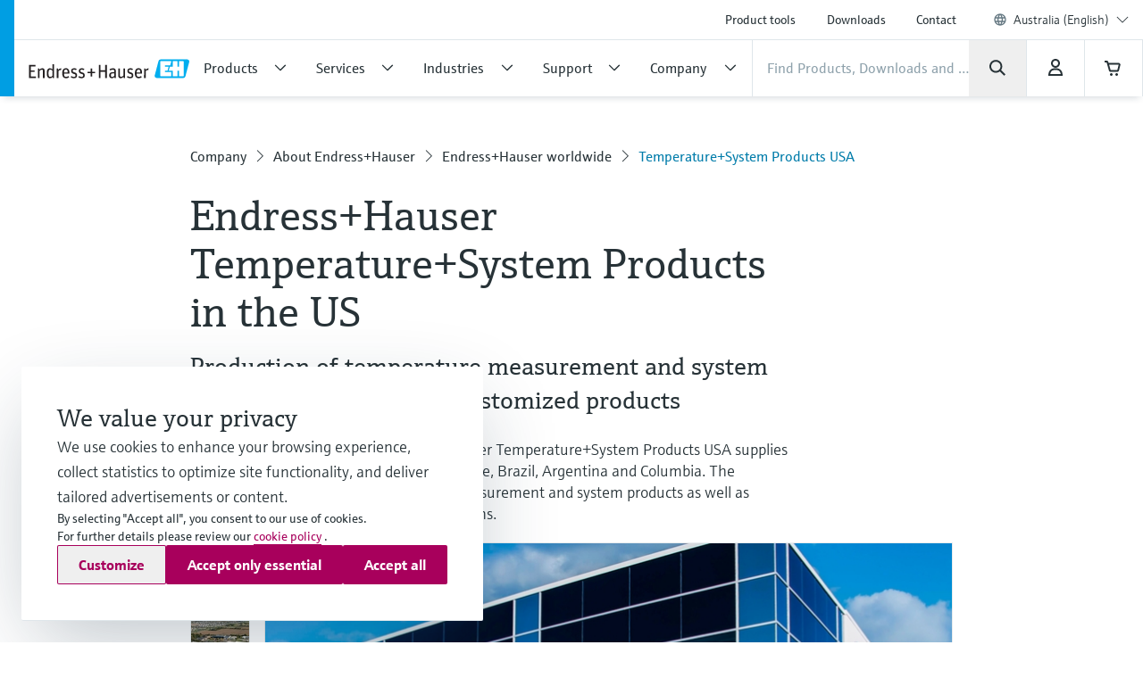

--- FILE ---
content_type: text/css
request_url: https://www.au.endress.com/fonts/fonts.css?v=1
body_size: 88
content:
@font-face{font-family:'E+H_Sans-Regular';src:url('./fonts/E+H_SansReg.eot?') format('eot'),url('./fonts/E+H_SansReg.woff') format('woff'),url('./fonts/E+H_SansReg.ttf') format('truetype');font-display:swap}@font-face{font-family:'E+H_Sans-Light';src:url('./fonts/E+H_SansLig.eot?') format('eot'),url('./fonts/E+H_SansLig.woff') format('woff'),url('./fonts/E+H_SansLig.ttf') format('truetype');font-display:swap}@font-face{font-family:'E+H_Sans-Light';font-weight:bold;src:url('./fonts/E+H_SansDem.eot?') format('eot'),url('./fonts/E+H_SansDem.woff') format('woff'),url('./fonts/E+H_SansDem.ttf') format('truetype');font-display:swap}@font-face{font-family:'E+H_Serif-Light';src:url('./fonts/E+H_SerifLig.eot?') format('eot'),url('./fonts/E+H_SerifLig.woff') format('woff'),url('./fonts/E+H_SerifLig.ttf') format('truetype');font-display:swap}@font-face{font-family:'E+H_Serif-Light-Italic';src:url('./fonts/E+H_SerifLigIta.eot?') format('eot'),url('./fonts/E+H_SerifLigIta.woff') format('woff'),url('./fonts/E+H_SerifLigIta.ttf') format('truetype');font-display:swap}@font-face{font-family:'E+H_Serif-Regular';src:url('./fonts/E+H_SerifReg.eot?') format('eot'),url('./fonts/E+H_SerifReg.woff') format('woff'),url('./fonts/E+H_SerifReg.ttf') format('truetype');font-display:swap}@font-face{font-family:'E+H_Serif-Regular';font-style:italic;src:url('./fonts/E+H_SerifRegIta.eot?') format('eot'),url('./fonts/E+H_SerifRegIta.woff') format('woff'),url('./fonts/E+H_SerifRegIta.ttf') format('truetype');font-display:swap}@font-face{font-family:'E+H_Sans-Demi';font-style:normal;src:url('./fonts/E+H_SansDem.eot?') format('eot'),url('./fonts/E+H_SansDem.woff') format('woff'),url('./fonts/E+H_SansDem.ttf') format('truetype');font-display:swap}@font-face{font-family:'E+H_Serif-Demi';font-style:normal;src:url('./fonts/E+H_SerifDem.ttf') format('truetype');font-display:swap}

--- FILE ---
content_type: application/javascript; charset=utf-8
request_url: https://www.au.endress.com/_/maintenance_mode/en
body_size: 217
content:
if(!window.eh) { window.eh = {} }; window.eh.maintenanceInfo = {"creationDate":"2026-01-24T12:30:37.217Z","nebp":{"enabled":true,"maintenanceEnabled":false,"maintenanceAnnouncementEnabled":false,"start":"2023-12-08T00:00:00.217Z","end":"2023-12-08T00:00:00.217Z","announcementStart":"2023-12-08T00:00:00.217Z","announcementEnd":"2023-12-08T00:00:00.217Z","inMaintenanceModeAnnnouncement":false,"inMaintenanceMode":false,"available":true,"maintenanceInfo":"Estimated downtime: 12/8/23 to 12/8/23 (UTC)","maintenanceCompletedText":"Please return on 12/8/23 (UTC), when we expect the maintenance period to be completed."},"productGuide":{"enabled":true,"maintenanceEnabled":false,"maintenanceAnnouncementEnabled":false,"start":"2021-10-24T00:00:00.218Z","end":"2021-10-24T00:00:00.218Z","announcementStart":"2021-10-24T00:00:00.218Z","announcementEnd":"2021-10-24T00:00:00.218Z","inMaintenanceModeAnnnouncement":false,"inMaintenanceMode":false,"available":true,"maintenanceInfo":"Estimated downtime: 10/24/21 to 10/24/21 (UTC)","maintenanceCompletedText":"Please return on 10/24/21 (UTC), when we expect the maintenance period to be completed."},"myDocuments":{"enabled":true,"maintenanceEnabled":false,"maintenanceAnnouncementEnabled":false,"start":"2026-01-18T00:00:00.218Z","end":"2026-01-18T00:00:00.218Z","announcementStart":"2026-01-18T00:00:00.218Z","announcementEnd":"2026-01-18T00:00:00.218Z","inMaintenanceModeAnnnouncement":false,"inMaintenanceMode":false,"available":true,"maintenanceInfo":"*my-documents.maintenance.tooltip-text","maintenanceCompletedText":"*my-documents.message-maintenance.completed"}}; document.dispatchEvent(new Event('MaintenanceInfo:loaded'));